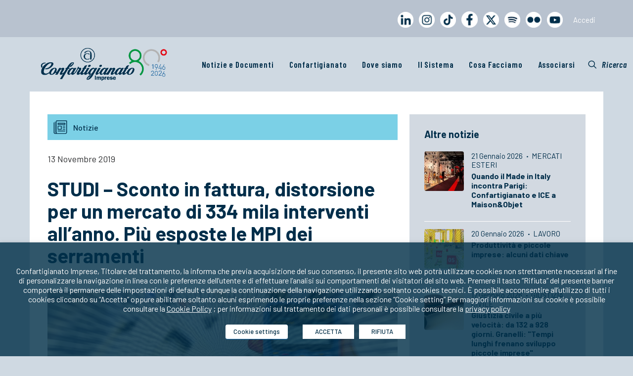

--- FILE ---
content_type: text/css
request_url: https://www.confartigianato.it/core/views/6977824424/design.css?rnd=84682
body_size: 10522
content:
/*
Theme Name: Uncode Child
Description: Child theme for Uncode theme
Author: Undsgn™
Author URI: http://www.undsgn.com
Template: uncode
Version: 1.0.0
Text Domain: uncode
*/



#full-home article {
	   /*animation: anim_btt 0.6s;*/
	backface-visibility: hidden;
	/*animation: fade linear 2s;*/
	/*-webkit-animation: slideIn 0.5s linear;
  -moz-animation: slideIn 0.5s linear;
  animation: slideIn 0.5s linear;*/
}

@keyframes anim_btt {
  0% {
	transform: translate3d(0,1000px,0);
    opacity: 0;
  }
  100% {
	transform: translate3d(0,0,0);
    opacity: 1;
  }
}

/*@-webkit-keyframes slideIn {
  0% {
	  opacity:0;
    transform: translateY(900px);
  }
  100% {
	 opacity:1;
    transform: translateY(0);
  }
}
@-moz-keyframes slideIn {
  0% {
    transform: translateY(100px);
  }
  100% {
    transform: translateY(0);
  }
}
@keyframes slideIn {
  0% {
	  opacity:0;
    transform: translateY(100px);
  }
  100% {
	  opacity:1;
    transform: translateY(0);
  }
}*/

article.category-home-xxl {
	width: calc(100% - 20px) !important;
}

#full-home article.category-home-xxl {
	background: #011F2F;
	color:#fff !important;
}

.more-link {
	margin-bottom:10px;
}

h1, h2, h3, h4, h5, h6, h1 span, h2 span, h3 span, h4 span, h5 span, h6 span, h1 a, h2 a, h3 a, h4 a, h5 a, h6 a {
    color: #717172;
}

.style-light .headings-color, .style-dark .style-light .headings-color, .style-light .detail-container .detail-label, .style-dark .style-light .detail-container .detail-label, .style-light h1, .style-dark .style-light h1, .style-light h2, .style-dark .style-light h2, .style-light h3, .style-dark .style-light h3, .style-light h4, .style-dark .style-light h4, .style-light h5, .style-dark .style-light h5, .style-light h6, .style-dark .style-light h6, .style-light .heading-text > p, .style-dark .style-light .heading-text > p, .style-light p b, .style-dark .style-light p b, .style-light p strong, .style-dark .style-light p strong, .style-light dl dt, .style-dark .style-light dl dt, .style-light dl.variation dt, .style-dark .style-light dl.variation dt, .style-light dl.variation dd, .style-dark .style-light dl.variation dd, .style-light blockquote p, .style-dark .style-light blockquote p, .style-light table thead, .style-dark .style-light table thead, .style-light form p, .style-dark .style-light form p, .style-light .panel-title > a > span:after, .style-dark .style-light .panel-title > a > span:after, .style-light .plan .plan-price .price, .style-dark .style-light .plan .plan-price .price, .style-light .detail-label, .style-dark .style-light .detail-label, .style-light .countdown, .style-dark .style-light .countdown, .style-light .counter, .style-dark .style-light .counter, .style-light .counter-suffix, .style-dark .style-light .counter-suffix, .style-light .counter-prefix, .style-dark .style-light .counter-prefix, .style-light .header-wrapper .header-scrolldown i, .style-dark .style-light .header-wrapper .header-scrolldown i, .style-light .header-wrapper .header-content-inner blockquote.pullquote p:first-child, .style-dark .style-light .header-wrapper .header-content-inner blockquote.pullquote p:first-child, .style-light .header-main-container .post-info, .style-dark .style-light .header-main-container .post-info, .style-light .header-main-container .post-info a, .style-dark .style-light .header-main-container .post-info a, .style-light .widget-container.widget_top_rated_products li:before, .style-dark .style-light .widget-container.widget_top_rated_products li:before, .style-light .widget-container.widget_recent_reviews li:before, .style-dark .style-light .widget-container.widget_recent_reviews li:before, .style-light .widget-container.widget_latest_tweets_widget .tweet-text:before, .style-dark .style-light .widget-container.widget_latest_tweets_widget .tweet-text:before, .style-light .widget-container.widget_latest_tweets .tweet-text:before, .style-dark .style-light .widget-container.widget_latest_tweets .tweet-text:before, .style-light .comment-content .comment-author a, .style-dark .style-light .comment-content .comment-author a, .style-light .comment-content .comment-author span, .style-dark .style-light .comment-content .comment-author span, .style-light .author-details-data .author-name a, .style-dark .style-light .author-details-data .author-name a, .style-light div[class*=sharer-].share-button label, .style-dark .style-light div[class*=sharer-].share-button label, .style-light .share-button.share-inline .social.top li, .style-dark .style-light .share-button.share-inline .social.top li, .style-light .vc_progress_bar .vc_progress_label, .style-dark .style-light .vc_progress_bar .vc_progress_label, .style-light .vc_pie_chart .vc_pie_chart_value, .style-dark .style-light .vc_pie_chart .vc_pie_chart_value, .style-light ul.dwls_search_results .daves-wordpress-live-search_title .search-title, .style-dark .style-light ul.dwls_search_results .daves-wordpress-live-search_title .search-title, .style-light ul.dwls_search_results .daves-wordpress-live-search_author, .style-dark .style-light ul.dwls_search_results .daves-wordpress-live-search_author {
    /*color: #717172;*/
	color:#303133;
}

.data-articolo {
    float: left;
}

.key-aggiuntiva {
	font-family: 'Barlow Condensed';
	font-size:14px;
	color:#4C5970;
    float: right;
	padding:10px 15px;
	width: 50%;
    white-space: nowrap;
	text-align: right;
}

.home-post-title {
    clear: both;
}

.page-template-page-homepage .sections-container {
	
}

#full-home article.category-evidenza-homepage {
    width: calc(50% - 20px) !important;
    /*height: 520px !important;*/
	height: 580px !important;
}

#full-home article {
    /*float: none;
	display: flex;*/
    width: calc(25% - 20px);
    /*height: 263px;*/
	height: 280px;
}

#full-home article categoria-xxl {
    height: auto;
}

@media (max-width: 800px) {
#full-home article {
	display: block;
}
}

.post-head {
	min-height: 20px;
}

.post-subhead {
	min-height: 34px;
}

.category-xxl .home-post-title {
	font-size:42px !important;
	line-height: 42px !important;
}

.categoria-xxl .home-post-content p {
    font-size: 16px !important;
	line-height: 22px !important;
	color: #fff !important;
}

.categoria-xxl .home-post-content {
    display: block;
    padding-top: 0px;
}

.more-link {
	display: none !important;
}

@media (max-width: 800px) {
.home-post-title {
    margin-bottom: 40px !important;
}
}

@media only screen and (max-width: 800px) {
#full-home article.category-evidenza-homepage {
    width: 94% !important;
    height: auto !important;
}
}

.category-evidenza-homepage .home-post-title {
    max-height: 30px;
	    height: 30px;
}

.box-art-info {
	width:75%;
}

@media (max-width: 800px) {
.box-art-info {
    width:100%;
}
}

.box-art-image {
	width:25%;
}

@media (max-width: 800px) {
.box-art-image {
    width:100%;
}
}

.categoria-xxl .post-head {
    width: 100%;
}

@media (max-width: 800px) {
.categoria-xxl .post-head {
    width: 100%;
}
}

@media (max-width: 800px) {
.categoria-xxl .home-post-content {
    display:none !important;
}
}

.categoria-xxl time {
    color: #fff !important;
}

/*
.categoria-xxl .home-post-title a {
    color: #fff !important;
	font-size: 27px;
    line-height: 1.1;
}
*/

.categoria-xxl .home-post-title a {
    color: #fff !important;
    font-size: 42px;
    line-height: 1;
    font-weight: 500;
	letter-spacing: -0.1px;
}

.categoria-xxl .home-post-content {
	display: block;
	padding-top: 0px;
}

.categoria-xxl .more-link {
	color: #fff;
}

.categoria-xxl .key-aggiuntiva {
	color: #fff;
}

.categoria-xxl .box-art-image-mobile {
	display: none;
}

@media (max-width: 800px) {
.categoria-xxl .box-art-image-mobile {
	display: block;
}
}

#full-home article{
    float: left;
    /*width: 250px;
    height: 250px;*/
    margin: 10px;
    background: white; 
-webkit-box-shadow: 10px 10px 13px -3px rgba(0,0,0,0.37);
-moz-box-shadow: 10px 10px 13px -3px rgba(0,0,0,0.37);
box-shadow: 10px 10px 13px -3px rgba(0,0,0,0.37);

text-align: left;
 
}

#full-home article.category-evidenza-homepage div.titolo-ritratto-ev{margin-top: 444px !important;margin-top: 444px !important;
}

div.titolo-ritratto-ev{width: 100%;
background-color:rgba(0, 0, 0, 0.4);
padding: 11px 0px;
}

.home-post-title {
    margin-bottom: 15px;
    font-weight: bold;
    color: #002E4A;
    padding: 2px 15px;
}

.t-entry p {
    line-height: 22px;
}

 div.titolo-ritratto-ev a.novideo{display: none;}
div.titolo-ritratto-ev a span{font-weight: 400 !important; }

article.category-video a.novideo{display: none;}

.player{background-image: url('http://confartigianato.horace.biz/wp-content/themes/interior/img/imm-restyling/player.png');
background-size: 80px;
background-repeat: no-repeat;
background-position: center center;
width: 100%;
display: block;
position: absolute;
height: 113px;}


body {
    font-family: 'Barlow', 'Barlow';
}

/*.post-head{
	height: 25px;
	text-align: right;
	padding-right: 20px;
	color: #fff;
	padding-top: 5px;
	font-family: 'Barlow Condensed', sans-serif; 
	background-repeat: no-repeat;
	background-size: 22px;
	background-position: 20px;
	font-size: 14px;
	font-weight: 500;
}*/

@media only screen and (max-width: 800px) {
.home-post-thumb{ position: relative; bottom: -1px; width: 100%; line-height: 0;}
}

@media only screen and (min-width: 800px) {
.home-post-thumb{ position: absolute; bottom: 0px; width: 100%; line-height: 0;}
}

.home-post-content a {
	color: #69B3C7;
}

.home-post-thumb img{width: 100%}
    
    
.home-post-title a{font-family: 'Barlow Condensed', sans-serif; color:#4A4A4A;padding:0px 20px; display: block; font-size: 18px;
line-height: 18px; letter-spacing: -0.1px   } 

#full-home time{font-family: 'Barlow Condensed', sans-serif; font-size:0.95rem; color:#4C5970;padding:10px 15px; display: block;}

.home-post-content{display:none; padding: 15px 20px 27px 20px;}

.home-post-content p{font-family: 'Barlow', sans-serif !important; font-size: 15px; line-height:22px; color:#3A3A3A !important; text-align: left; margin-top: 0px;}

.link-leggi-notizia {
	color:#69B3C7;
}

.sottotitolo-ritratto p{font-family: 'Muli', sans-serif !important; font-size: 12px;text-align: left;line-height: 14px;}

.home-post-content img{display:none !important}

#full-home article.category-evidenza-homepage div.home-post-content{display: block;}

#full-home article.category-evidenza-homepage div.home-post-title a{font-size: 25px ;
line-height: 26px !important;}

#full-home article.category-evidenza-homepage div.home-post-title a span{font-size: 22px ;
line-height: 24px !important;}

.home-post-content figure {
    display: none;
}
.category-banner div#exclude-for-banner {
    display: none;
}

@media only screen and (min-width: 800px) {
.img-banner-home img {
	object-fit: cover;
    height: 250px;
}
}

/*
article.category-territorio div.post-head{background-color: #7ca0af !important;background-image: url('img/icone-home/icona-territori.png'); }
article.category-news div.post-head{background-color: #69B3C7 !important;background-image: url('img/icone-home/icona-giornale.png');  }
article.category-applicazioni div.post-head{background-color: #69B3C7 !important; background-image: url('img/icone-home/icona-news.png');  }
article.category-mediateca div.post-head{background-color: #69B3C7 !important; background-image: url('img/icone-home/icona-news.png'); }
article.category-news-app div.post-head{background-color: #69B3C7 !important; background-image: url('img/icone-home/icona-news.png'); }
article.type-event div.post-head{background-color: #eaae47 !important;  background-image: url('img/icone-home/icona-agenda.png');}
article.category-categorie div.post-head{background-color: #6492c2 !important; background-image: url('img/icone-home/icona-categorie.png'); }
article.category-ritratti div.post-head{background-color: #a9b5bb !important; background-image: url('img/icone-home/icona-ritratti.png'); }
article.category-comunicati div.post-head{background-color: #022E47 !important; background-image: url('img/icone-home/icona-news.png'); }

article.category-video div.post-head{background-color: #499394 !important; background-image: url('img/icone-home/player-back.png'); }
*/


p.category-territorio {background-color: #7ca0af !important;color:#fff !important;  }
p.category-news {background-color: #69B3C7 !important;color:#fff !important  }
p.category-applicazioni {background-color: #69B3C7 !important; color:#fff !important }
p.category-mediateca {background-color: #69B3C7 !important; color:#fff !important }
p.category-news-app{background-color: #69B3C7 !important; color:#fff !important }
p.type-event {background-color: #eaae47 !important;  color:#fff !important}
p.category-categorie {background-color: #6492c2 !important; color:#fff !important }
p.category-ritratti {background-color: #a9b5bb !important; color:#fff !important }
p.category-comunicati {background-color: #022E47 !important; color:#fff !important }

p.category-video {background-color: #499394 !important; color:#fff !important }


/* TEMPLATE CONVENZIONI */
.page-template-convenzioni .contentarea {
    background: #fff;
    padding: 1px 30px 30px 30px;
}


/* PAGINA CATEGORIE */
.content_wrapper{
    background-color: #fff !important;
    padding: 36px !important;
}

#scheda_categorie {
    background-color: #D2D9E1;
    padding: 10px;
}

#sez_princ div #scheda_categorie {
    width: auto !important;
}

.carica {
    font-weight: bold;
}

.consiglieri {
    margin-top: 50px;
    width: 120%;
    margin-bottom: 20px;
}

.consiglieri .title {
    font-weight: bold;
}

#scheda_categorie .table-row {
    display: table-row;
}

#scheda_categorie .label {
    color: #000;
    font-weight: bold;
    display: table-cell;
    width: 80px;
}

#scheda_categorie .content {
    display: table-cell;
}

.ui-accordion .ui-accordion-icons {
    margin-bottom: 20px !important;
}

.ui-accordion .ui-accordion-header {
    display: block;
    cursor: pointer;
    position: relative;
    margin: 2px 0 0 0;
    padding: 12px 12px 12px 15px;
    min-height: 0;
    font-size: 100%;
    background-color: #D2D9E1;
}

.ui-state-default, .ui-widget-content .ui-state-default, .ui-widget-header .ui-state-default {
    border: 1px solid #D2D9E1;
    background: #e6e6e6 url(http://www.confartigianato.it/wp-content/uploads/2014/11/imm-accordion.jpg) 98% 2px no-repeat;
    font-weight: 600;
    color: #002E4A;
}

#header_foto_categoria .row-parent{
    padding: 0px !important;
}


/* ACCORDION PRO */
.sp-easy-accordion>.sp-ea-single>.ea-header a {
    font-weight: 600;
}

/* CARTINA SEDI TERRITORIALI */

.mappa{width: 50%;}

.page-id-24715 h1.uppercase {
    font-weight: 400;
}

.istruzione {
    width: 26px;
    height: 26px;
    border-radius: 25px;
    background-color: #6997bf;
    color: #fff;
    display: inline-block;
    text-align: center;
    margin-right: 5px;
}

div#associazione-territoriale {
    margin-top: 15px;
	margin-bottom: 15px;
}

#istruzionidove {
    width: 350px;
}

#at-select, #sm-select{
    background: url(./img/arrow.png) 100% 0 no-repeat !important;
    -webkit-appearance: none;
    border: 1px solid #cccccc !important;
    border-radius: 10px;
}

#scheda {
    background-color: #dedddd;
    padding: 10px;
    margin-top: 40px;
    width: 100%;
    border-radius: 10px;
}

#scheda a {
    color: #3480A9;
}

#scheda .table-row {
    display: table-row;
}

#scheda .content {
    display: table-cell;
    font-size: 13px;
}

#scheda .label {
    color: #000;
    text-shadow: none;
    background: none;
    width: 100px;
    display: table-cell;
    font-size: 11.844px;
    font-weight: bold;
    line-height: 14px;
    white-space: nowrap;
    text-align: center;
    padding: 2px 4px;
}

#nome {
    font-weight: bold;
    margin-bottom: 40px;
    text-transform: uppercase;
}

/* TITOLO PAGINE */
.page h1.post-title {
    font-size: 52px;
    font-weight: 400;
    text-transform: uppercase;
}

.uppercase{
    text-transform: uppercase !important;
}


/* FORM ASSOCIAZIONE */
.input-group{
    display: flex;
    width: 100%;
    border: 1px solid transparent;
}

.form-control{
    width: 100%;
    margin: 0px;
}

/* select {
    background:url(./img/arrow.png) 100% 0 no-repeat !important;
    -webkit-appearance: none;
} */

.border-select {
  border: 1px solid #ccc;
}

#form-associazione ::-webkit-input-placeholder,
#form-newsletter ::-webkit-input-placeholder {
   color: #666666;
}

#form-associazione :-moz-placeholder,
#form-newsletter :-moz-placeholder { /* Firefox 18- */
   color: #666666;  
}

#form-associazione ::-moz-placeholder,
#form-newsletter ::-moz-placeholder {  /* Firefox 19+ */
   color: #666666;  
}

#form-associazione :-ms-input-placeholder, 
#form-newsletter :-ms-input-placeholder {  
   color: #666666;  
}

option{
  color: #000;
}

option[disabled]{
  color: #666666 !important;
}

#form-associazione #termcondLabel,
#form-newsletter #termcondLabel {
  font-weight: normal;
  border: 2px solid #fff;
  padding: 3px 5px 5px 9px;
  /*border-radius: 3px;*/
  margin-top: 11px;
}

#form-associazione .input-group-addon{
  border-radius: 0px;
  background-color: #dadada;
  border-color: #dadada;
  padding-right: 0;
}

#form-newsletter .input-group-addon {
border-radius: 0px;
background-color: #dadada;
border-color: #dadada;
padding-right: 0;
}

#form-associazione .col-xs-12,
#form-newsletter .col-xs-12 {
  padding: 7px;
}

#form-associazione button,
#form-newsletter button {
  background-color: #bcbcbc;
  color: #fff !important;
  padding: 12px 53px 12px 53px;
  border-radius: 15px;
  font-size: 19px;
  font-family: "bebasregular", sans-serif !important;
  /*font-family: "bebasregular" !important;*/
  text-transform: uppercase;
  letter-spacing: 1px;
  background-image: none;
}

#invia:hover{
    color: #303133 !important;
}

#form-associazione .privacy {
/*  margin-bottom: 10px;*/
}

input[type=checkbox],
.checkbox-inline input[type=checkbox],
.checkbox input[type=checkbox] {
  -webkit-appearance: none;
  background-color: transparent;
  border: 2px solid #c7c8cb;
  padding: 7px;
  border-radius: 0;
  display: inline-block;
  position: relative;
  margin-right: 5px;
  vertical-align: bottom;
  border-radius: 3px;
}



input[type=checkbox]:checked:after,
.checkbox-inline input[type=checkbox]:checked:after,
.checkbox input[type=checkbox]:checked:after {
  content: "\f00c";
  font: normal normal normal 14px/1 FontAwesome;
  font-size: inherit;
  text-rendering: auto;
  -webkit-font-smoothing: antialiased;
  -moz-osx-font-smoothing: grayscale;
  transform: translate(0, 0);
  font-size: 14px;
  position: absolute;
  top: 0;
  left: 0px;
  color: #6c7071;
}

#response-alert {
  display: none;
}

#form-associazione img,
#form-newsletter img {
  max-width: inherit;
  padding: 7px;
}

#form-associazione .text-right,
#form-newsletter .text-right {
  text-align: right;
}

#form-associazione, #form-newsletter {
  margin: 30px 8px;
}

#form-associazione input, #form-newsletter input{
  color: #000;
}

.g-recaptcha iframe {
  border: 2px solid #DADADA;
}

.rc-anchor-light {
  border: 0px !important;
}

#form-associazione button, #form-newsletter button {
    background-color: #bcbcbc !important;
    color: #fff !important;
    padding: 12px 53px 12px 53px;
    border-radius: 15px;
    font-size: 19px;
    text-transform: uppercase;
    letter-spacing: 1px;
    background-image: none;
}

#form-associazione form p, #form-newsletter form p {
    font-weight: 400 !important;
}


/* PAGINE */
.main-container .row-container .row-parent .single-internal-gutter .uncont > * {
    margin-top: 20px;
}

.aree h2 a {
    font-size: 25px;
}

/* HOME PARTE DI SOTTO */
div.div-home-bottom {
    width: calc(25% - 20px);
    padding-left: 20px !important;
	margin: 10px;
}

@media only screen and (max-width: 800px) {
div.div-home-bottom {
    width: 94%;
    height: auto;
	padding-left: 0px !important;
}
}

.contenuto .row.row-parent {
    padding: 0px 20px 36px 36px;
}

.contenuto .single-wrapper {
    -webkit-box-shadow: 10px 10px 13px -3px rgb(0 0 0 / 37%);
    -moz-box-shadow: 10px 10px 13px -3px rgba(0,0,0,0.37);
    box-shadow: 10px 10px 13px -3px rgb(0 0 0 / 37%);
}


/* SECONDARY MENU */
.class-accedi-menu.btn {
    padding: 2px 15px 4px 16px !important;
    border-radius: 15px;
    position: relative;
    top: 4px;
    background: #022E47;
    border: 0px;
    margin-left: 15px;
    text-transform: capitalize;
    color: #69B3C7;
}

.class-accedi-menu.btn:hover {
	background: #055B8B;
}

.class-accedi-menu span {
    font-size: 16px !important;
    font-weight: 600;
    line-height: 16px !important;
    letter-spacing: 0px;
}

.menu-smart i.fa-dropdown {
    display: none;
}

@media (min-width: 960px) {
.top-menu.top-menu-padding .menu-smart > li {
    padding-top: 12px;
    padding-bottom: 0px !important;
	margin-bottom: -20px;
}
}

.style-color-wayh-bg {
    background-color: #ffffff00;
}

div#logo-container-mobile {
    padding: 20px 36px 20px 36px;
}

img.icon-top-header:hover {
    opacity: 0.6;
}

.menu-mini.menu-smart a {
    padding: 0px;
}

.class-accedi-menu a {
    margin-left: 10px;
    font-size: 15px !important;
    position: relative;
    top: -10px;
}

/* === SECONDARY MENU LAYOUT ORIZZONTALE su MOBILE - ICONE SOCIAL === */
@media only screen and (max-width : 960px) {
    .item_social_secmenu{
        display: inline-block !important;
        margin-top: 15px !important;
    }
    .item_social_secmenu_first{display: inline-block !important; margin-top: 15px !important;}


    .item_social_secmenu a{
        display: inline-block !important;
        padding: 0px 0px 0px 24px !important;
    }
    .item_social_secmenu_first a{display: inline-block !important; padding: 0px 0px 0px 31px !important;}

    .class-accedi-menu{
        padding: 2px 15px 4px 0px !important;
        background: #6492C2 !important;
        border-radius: 2px !important;
    }
    .class-accedi-menu span {color: #fff !important;}
}

/* === PAGE CONVENZIONI - visualizzazione due per riga === */
@media only screen and (max-width : 960px) {
    .gallery_convenzioni > .isotope-wrapper > .isotope-container > .tmb{
        width: 50% !important;
        display: inline-block !important;
    }
}


/* === VOCI MENU su MOBILE === */

@media only screen and (max-width : 960px) {
    #menu-menu-principale>.menu-item>a{
        font-size: 16px !important;
        font-weight: 700 !important;
    }
    #menu-menu-principale>.menu-item>ul>li>a{
        font-size: 15px !important;
    }
    #menu-menu-principale>.menu-item>ul>li>ul>li>a{
        font-size: 14px !important;
    }
}



/* MENU 
.submenu-light .menu-horizontal .menu-smart ul, #uncode_sidecart.style-light {
    background-color: #032e47;
}

.submenu-light .menu-smart ul a {
    color: #5da2b7;
}
.submenu-light .menu-smart li ul li {
    border-color: #5da2b7;
}

.menu-item {
    text-transform: uppercase;
}

@media (min-width: 960px) {
.font-size-menu, .menu-container:not(.isotope-filters) ul.menu-smart > li > a:not(.social-menu-link), .menu-container:not(.vmenu-container):not(.isotope-filters) ul.menu-smart > li > a:not(.social-menu-link), .menu-smart > li > a > div > div > div.btn {
    font-weight: 600 !important;
}
}

@media (min-width: 960px) {
.font-size-menu, .menu-container:not(.isotope-filters) ul.menu-smart > li > a:not(.social-menu-link), .menu-container:not(.vmenu-container):not(.isotope-filters) ul.menu-smart > li > a:not(.social-menu-link):hover {
    color: #5da2b7;
}
}

@media (min-width: 960px) {
body[class*=hmenu-] .submenu-light .menu-smart ul a:hover, body[class*=hmenu-] .submenu-light .menu-smart ul a:focus {
    color: #407f95;
    background-color: rgba(0, 0, 0, 0);
}
}

.mega-menu i.fa.fa-angle-down.fa-dropdown {
    display: none;
}

.menu-light .menu-smart a {
    color: #032e47;
}

.submenu-light .menu-smart ul li.active > a {
    color: #5da2b7;
}
*/

/* IMG 100% */
.page .post-body img.size-full {
    width: 100%;
}

.post .post-body img.size-full {
    width: 100%;
}

/* MENU */
.invisibile a[href="#"] {
	display:none !important;
}

/* HIDE SOCIAL SHARE */
.sfcm.sfsi_wicon {
    display: none;
}

.sfsiaftrpstwpr {
    display: none;
}

/* SIDEBAR */

.col-widgets-sidebar .uncont {
    background: #dedddd;
}

.bg_title {
    margin-bottom: 0px;
    color: #717172;
    background-color: #bacdd9;
    padding: 8px;
}

.sidepanel.widget_nav_menu {
    padding-top: 20px;
}

.uncont .right-sidebar-block {
    background-color: #D2D9E1 !important;
	display: block !important;
    padding: 0px 0px 40px 0px;
}

.widget_nav_menu, .widget_archive {
    border-bottom: none!important;
    margin-top: 20px !important;
}

.widget_nav_menu ul li {
    border-radius: 0px;
    box-shadow: none;
    display: block;
    position: relative;
    overflow: hidden;
    min-height: 40px;
    margin-bottom: 5px;
    color: #707070;
    z-index: 999;
    border: solid thin #707070;
	width: calc(100% - 50px);
}

.widget_nav_menu ul li:hover {
    background: rgba(255,255,255,0.3);
}

.widget_nav_menu ul li a, .widget_archive ul li a, .widget_pages ul li a, .widget_categories ul li a, .widget_recent_entries ul li a {
    padding: 10px 15px 10px 0px;
    min-height: 20px;
    font-weight: 500;
    display: block;
    position: relative;
    color: #3480A9 !important;
    font-size: 12px;
    line-height: 20px;
    transition: color 400ms;
    -webkit-transition: color 400ms;
    -moz-transition: color 400ms;
    -o-transition: color 400ms;
    text-transform: uppercase;
    letter-spacing: 0px;
    word-spacing: 5px;
    font-size: 14px !important;
}

.attachments {
    background-color: #bcbcbc !important;
    padding: 20px 0px;
}

.attachments h3 {
    color: #ffffff;
    padding-left: 20px;
    padding-bottom: 0px;
	margin-top: 0px !important;
}

.attachments h3 {
    font-size: 22px;
    line-height: 23px;
    font-weight: 500;
    padding-left: 20px;
    font-family: 'Barlow condensed', sans-serif !important;
    text-transform: uppercase;
}

aside a[href$='.mp4'] {
background:transparent url(https://ca.bewe.it/wp-content/uploads/2014/10/icona-mp4.png) center left no-repeat;
background-size: 20px ;
display:inline-block;
padding-left:30px;
margin-bottom:10px;
line-height:18px;
}

aside a[href$='.pdf'] {
    background: transparent url(https://ca.bewe.it/wp-content/uploads/2014/10/icona-pdf.png) center left no-repeat;
    background-size: 20px;
    display: inline-block;
    padding-left: 30px;
    margin-bottom: 10px;
    line-height: 18px;
}

aside li::marker {
    content: '';
}

.relatedcontent h4 a{
	margin-top: 0px !important;
	color: #222 !important;
	line-height: 16px;
    margin-bottom: 15px;
    font-size: 15px;
	font-weight: 500;
	font-family: 'Barlow', sans-serif !important;
}

.relatedcontent h4 {
    margin-top: 0px;
}

.relatedcontent {
	padding-bottom: 15px;
	margin-bottom: 15px;
	border-bottom: 1px solid #bbbbbb;
}

#related_posts {
    padding-right: 20px;
    padding-left: 20px;
}

.bg_title {
    background-color: #707070;
}

.sidebar_header {
    color: #ffffff !important;
	position: relative;
    padding-right: 0 !important;
    bottom: 10px;
    padding-top: 20px;
    width: 94%;
    text-transform: uppercase;
    padding-left: 20px;
	font-weight: 500;
}

h3.widget-title {
    font-weight: 500 !important;
    text-transform: uppercase;
	font-size: 17px;
}

.textwidget a:hover {
    color: #707070 !important;
}

/* MENU
@media (min-width: 960px) {
.font-size-menu, .menu-container:not(.isotope-filters) ul.menu-smart > li > a:not(.social-menu-link), .menu-container:not(.vmenu-container):not(.isotope-filters) ul.menu-smart > li > a:not(.social-menu-link), .menu-smart > li > a > div > div > div.btn {
    font-size: 16px;
	font-weight: 400;
	color: #022E47;
}
}

@media (min-width: 960px) {
.font-size-submenu, .menu-horizontal ul ul a, .vmenu-container ul ul a {
    font-size: 15px;
}
}
 */

/* STILE POSITION PAPER */
a.pos-parer {
    color: #3480A9;
}

a.pos-parer:hover {
    color: #707070 !important;
}

.page-id-45305 .main-container .row-container .row-parent .single-internal-gutter .uncont > * {
    margin-top: 5px;
}

.page-id-45305 .main-container .row-container .row-parent {
    padding: 36px 36px 0px 36px;
}

/* STILE PAGINE CATEGORIE */
#sez_princ {
    margin-bottom: 0px;
    margin-top: 40px;
}

#sez_princ a {
    color: #3480A9;
}

.persona a {
    color: #0047E0;
}

div#com-cat {
    position: relative;
    margin-top: 0px;
    z-index: 100;
}

#com-cat a {
    color: #3480A9;
}

.persona .col-lg-9, .persona .col-lg-3, .persona .col-lg-8 {
    padding-bottom: 0px;
}

.page-id-28406 .ui-accordion .ui-accordion-icons {
    margin-bottom: 10px !important;
}

#scheda_categorie a {
    color: #0047E0;
}

/* BLOG */

.div-btn-back {
	padding-bottom: 36px;
}

a.btn_back {
    color: #002E4A;
    background: #B8C2CF;
    padding: 10px 24px;
    text-transform: uppercase;
    display: block;
    float: none!important;
    margin: 7px 0 !important;
    text-align: center!important;
    font-size: 16px !important;
    font-weight: 600 !important;
    overflow: hidden;
}

a.btn_back:hover {
    color: #5c5c5c;
	background: #e2e2e2;
}

.synved-social-provider-rss {
    display: none !important;
}

.yarpp-related {
    display: none;
}

span.etichetta-single {
    float: right;
    padding-right: 10px;
}

.span12 p.time {
    padding-left: 10px;
    font-size: 16px;
    font-weight: 600;
	margin-top: 0px;
	padding-top: 3px;
    padding-bottom: 3px;
}

@media only screen and (max-width: 800px) {
  .span12 p.time {
    font-size: 13px;
}
}

.main-container .row-container .double-top-padding {
    padding-top: 46px;
}

.main-container .row-container .double-bottom-padding {
    padding-bottom: 36px;
}

.row-navigation {
    display: none;
}

/* PAGE */
h1.post-title {
    color: #717172;
}

.titolo-art {
    color: #717172;
    font-size: 36px;
    text-transform: uppercase;
    letter-spacing: 0;
    font-family: 'Barlow Condensed';
	margin-top: -35px;
	margin-bottom: 35px;
}

.pf-content p {
    color: #3a3a3a;
	font-size: 15px;
	line-height: 22px;
}

.pf-content p strong {
	color:#3a3a3a;
}

.content-loop-art .t-entry-title.h6 {
    font-size: 21px;
	margin-top: 0px !important;
}

.content-loop-art .t-entry-title a:hover {
    color: #717172 !important;
}

.content-loop-art .t-entry-readmore {
    display: none;
}

.conf_page_search_form {
	display: flex;
}

@media only screen and (max-width : 800px) {
	.conf_page_search_form {
	   display: block;
       margin-bottom: 50px;
    }
    .conf_page_search_form .conf_btn_news{
        margin-bottom: 10px;
    }
}

@media only screen and (max-width : 800px) {
	.main-container .row-container .row-parent {
    padding: 36px 15px 36px 15px;
}
}

.search-container-inner {
    top: -13px;
}

.search-container-inner i.fa {
    top: 40%;
}

#search input {
	padding: 7px 15px 7px 15px;
	border-radius: 5px;
}

.t-entry-visual p {
    margin: 0px;
}

/* ARCHIVI */
.archive div#page-header {
    display: none;
}

.conf_page_search_form {
    height: 25px;
}

.archive h1.headInModule {
    font-size: 52px;
    font-weight: 400;
}

.archive .main-container .post-content .row-parent {
    padding-top: 0px;
}

.archive-months li {
    border: 0;
    padding-top: 6px;
    border-radius: 0px;
    box-shadow: none;
    display: block;
    position: relative;
    overflow: hidden;
    min-height: 40px;
    margin-bottom: 5px;
    width: 86%;
    color: #707070;
    margin-left: 20px;
    padding-left: 30px;
    z-index: 999;
    border: solid thin #707070;
    text-transform: uppercase;
}

.archive-months li:hover {
    background: rgba(255,255,255,0.3);
}

.archive-months a {
    color: #3480A9;
}

.archive-months {
	padding-bottom: 20px;
}

.archive-year {
    background: #707070;
    color: #fff;
    padding: 20px 20px 20px 20px;
}

/* FAQ */
.conf_search_faq input {
	margin-top: 0px;
}


/* === SALA STAMPA === */
.page-id-23554 .bg_notizie div.bg_title {
    background-image: url(img/icone-home/icona-news.png);
    background-color: #002e47 !important;
	background-position: 97% center;
    background-size: 25px;
    background-repeat: no-repeat;
    padding-right: 20px;
}

.page-id-23554 .bg_territorio div.bg_title {
    background-image: url(img/icone-home/icona-territori.png);
    background-color: #7ca0af !important;
	background-position: 97% center;
    background-size: 25px;
    background-repeat: no-repeat;
    padding-right: 20px;
}

.page-id-23554 .bg_categorie div.bg_title {
    background-image: url(img/icone-home/icona-categorie.png);
    background-color: #6492c2 !important;
	background-position: 97% center;
    background-size: 25px;
    background-repeat: no-repeat;
    padding-right: 20px;
}

.bg_title h3 {
	margin-top: 0px;
	margin-right: 50px;
	text-transform: uppercase;
	font-weight: 400;
}

.t-entry-text-tc.single-block-padding {
    padding: 15px;
}

h2.t-entry-title.h6 {
    margin-top: 0px !important;
}

p.t-entry-meta-data {
    margin-bottom: 5px !important;
}

span.t-entry-date, span.box-meta-keyword {
    color: #4C5970 !important;
    font-size: 15px !important;
    font-weight: 400 !important;
}

span.box-meta-separator-dot {
    color: #4C5970;
    font-size: 15px;
    margin: 0 15px;
    font-weight: 900;
}

.tmb-light.tmb .t-entry-text p {
    color: #3a3a3a;
}

.tmb-light.tmb .t-entry-text .t-entry-title a {
	color: #000;
}

.tmb-light.tmb .t-entry-text .t-entry-title a:hover {
	color: #707070;
}

/*  === PAGINATION NAV FOOTER === */  
.pagination {
    margin-top: 20px;
    margin-bottom: 20px;
}
.pagination a, .pagination span{
    color: black;
    padding: 8px 16px;
    text-decoration: none;
}

.pagination > span.page-numbers.current {
    background-color: #303133;
    color: white;
  }
  
  .pagination a:hover:not(.active) {background-color: #ddd;}


/* === CONVENZIONI === */

#menu-acquisto-autoveicoli, 
#menu-buoni-pasto, 
#menu-carburanti, 
#menu-diritti-e-musica,
#menu-elettronica, 
#menu-noleggio-autoveicoli, 
#menu-parcheggi, 
#menu-servizi-web,
#menu-viaggi-e-soggiorni,
#menu-tutte-le-convenzioni {
    list-style: disc;
    padding: 0px !important;
}

.ui-accordion-content{ padding-top: 0px !important;}



@media only screen and (max-width : 1024px) {
#full-home article{width: 300px;height: 300px;}
#full-home article.category-evidenza-homepage{width: 620px !important;height: 620px !important;}

#full-home article.category-evidenza-homepage div.titolo-ritratto-ev {
    margin-top: 520px !important;
}

article.category-ritratti div.home-post-title {margin-top: 220px;}

header .header_block .logo {padding: 20px 10px 10px 27px !important;}

}

.uncol.style-light p a {
    color: #3480A9 !important;
}

.tmb-content-lateral.tmb.tmb-only-text > .t-inside .t-entry-text, .tmb-content-size-3.tmb-content-lateral.tmb.tmb-only-text > .t-inside .t-entry-text{
    width: 100%!important;
}

.search-results .entry-summary a{
    color: #69B3C7;
}

.search-container-inner .ca_button_search_form{
    position: absolute;
    top: 50%;
    margin-top: -0.5em;
    right: 1.5em;
    font-size: 28px;
    background: none;
    background-color: transparent!important;
    padding: 0;
}

.conf_page_search_form .search-container-inner .ca_button_search_form{
    font-size: 15px;
    right: 1.25em;
    top: 40%;
    margin-top: -11px;
}

.overlay.overlay-search .search-container .search-container-inner i, .search-no-results .search-container-inner i, .conf_page_search_form .search-container-inner i{
    margin-top: 0;
    right: 0;
    top: 0;
    position: relative;
}

@media only screen and (max-width : 569px) {
    .search-container-inner .ca_button_search_form{        
        font-size: 18px;        
    }
    .conf_page_search_form .search-container-inner .ca_button_search_form{
        font-size: 15px;
    }
}


@media only screen and (max-width : 800px) {
	.contentareapost img{display:block !important;}
body{overflow-x: hidden;}	
	
#full-home article{width: 94%;height: auto;}
#full-home article.category-evidenza-homepage{width: 94% !important;height: auto  !important;}

#full-home article.category-evidenza-homepage div.titolo-ritratto-ev {
    margin-top: 237px !important;
}

article.category-ritratti div.home-post-title {margin-top: 220px;}

#full-home article.category-evidenza-homepage div.home-post-content {
    display: none;
}

#full-home article div.home-post-title a {
    font-size: 20px !important; line-height: 22px !important;
}

header .header_block .logo {
		float:none;
		padding:0px !important;
		position: absolute;
		left:0px;
		top:20px;
	}
	
.footer_wrapper{position: relative !important;line-height: 17px !important;}

.invisibile a{ font-size: 1px !important ; }

.main_wrapper ul.sub-menu li {float: none !important;}

.main_wrapper ul.sub-menu li {width: 100% !important;}

.main_wrapper ul.sub-menu li a{width: 100% !important;}

.main_wrapper ul.sub-menu li a { padding: 5px 0px !important;line-height: 20px;font-size: 10px !important; background-color: rgba(0, 47, 72, 0.75) !important;}

.main_wrapper ul.sub-menu li ul.sub-menu {background-color: rgba(0, 47, 72, 0.75) !important;}

}

#caaf_search_form{
    max-width: 400px;
    margin: 20px auto;
    padding-right: 100px;
    position: relative;
}


.caaf_search_results{
    max-width: 800px;
    margin: 0 auto;
}

.caaf_search_results a{
    display: inline-block!important;
    padding-left: 0!important;
}

.caaf_search_results a i{
    margin-right: 0!important;
}

.caaf_search_results .ea-header{
    font-weight: 600;
}

.caaf_search_results .ea-body label{
    font-weight: 600;
}
.caaf_search_results .row.row-parent{
    padding-top: 5px;
    padding-bottom: 5px;
}

#caaf_search_region{
    font-size: 16px;
    color: black;
    height: 40px;
    line-height: 40px;
    padding: 0 10px;
    margin: 0;
    border: 0;
    -webkit-border-top-left-radius: 5px;
    -webkit-border-bottom-left-radius: 5px;
    -moz-border-radius-topleft: 5px;
    -moz-border-radius-bottomleft: 5px;
    border-top-left-radius: 5px;
    border-bottom-left-radius: 5px;
    background: #f0f0f0;
    background-color: #f0f0f0;
    margin: 0 auto;
}

.caaf_submit_btn{
    position: absolute;
    right: 0;
    top: 0;
    width: 100px!important;
    height: 40px!important;
    color: #ffffff;
    background: #d34e4e;
    background-color: #d34e4e;
}

.spinner-border{
    display: inline-block;
    width: 1rem;
    height: 1rem;
    vertical-align: inherit;
    border: 0.25em solid currentColor;
    border-right-color: transparent;
    border-radius: 50%;
    -webkit-animation: spinner-border .75s linear infinite;
    animation: spinner-border .75s linear infinite;
}

.caaf_sedi_secondarie_wrapper .ea-header .uncode_text_column{
    color: white;
}

.caaf_sedi_secondarie_wrapper .ea-body{
    background: #dedddd!important;
}


.caaf_table_sedi, .caaf_table_sedi table{
    width: 100%;
}

.caaf_body_collapse{
    display: none;
}


@-webkit-keyframes spinner-border{to{-webkit-transform:rotate(360deg);transform:rotate(360deg)}}@keyframes spinner-border{to{-webkit-transform:rotate(360deg);transform:rotate(360deg)}}


@media only screen and (max-width : 959px) {
    .caaf_search_results .wpb_column{
        padding-top: 0px!important;
    }
}



/* Modifiche Accessibilità Giugno 2025 */
.box-article-cat {
  display: flex;
  align-items: center;
  padding: 12px;
  margin-bottom: 27px;
  font-size: 16px;
  font-weight: 500;
}

.box-article-cat img {
  margin-right: 12px;
  display: block;
}

.box-art-meta {
    font-size: 18px;
}

.box-meta-separator {
    margin: 0 15px;
    font-weight: 900;
}

.article-footer {
    text-transform: uppercase;
}

h1.single_post {
    color: #002E4A;
	font-size: 40px;
	line-height: 45px;
	font-weight: bold;
	margin-bottom: 50px;
}

.related-post {
    margin: 0px !important;
}

.related-post .post-list .item {
	width: 100% !important;
}

h3.title-widget-posts {
    font-size: 20px;
    font-weight: bold;
    color: #002E4A;
	line-height: 1;
    margin-top: 0px;
	padding-bottom: 10px;
}

.widget_nav_menu, .related-post {
    padding: 30px;
}

.sidepanel.widget_nav_menu {
    padding-top: 10px;
}

.widget_nav_menu ul li {
	width: 100% !important;
}

.uncont .right-sidebar-block {
	padding-bottom: 0px;
}



/* ------------------------------- */
/* Struttura di base               */
/* ------------------------------- */

ul.link-esplora-news {
  list-style: none;
  margin: 0;
  padding: 0;
}

ul.link-esplora-news {
	margin-top: 15px;
}

/* Imposto uno sfondo sul <li> stesso, affinché 
   si veda il gap quando applico il margin-bottom */
ul.link-esplora-news li {
  background-color: #333333; /* o qualunque colore di sfondo tu voglia */
  margin-bottom: 8px;        /* spazio visibile fra le righe */
}

/* Rimuovo margine-bottom dall'ultimo <li> */
ul.link-esplora-news li:last-child {
  margin-bottom: 0;
}

/* L'<a> all’interno riempie completamente il <li>, 
   ma non ha sfondo (quindi è “trasparente”) */
ul.link-esplora-news li a {
  display: flex;
  align-items: center;
  width: 100%;
  padding: 0.5em 1em;        /* spazio interno */
  text-decoration: none;
  color: #cccccc;            /* testo chiaro di default */
  background-color: transparent; /* importantissimo: l'<a> NON ha sfondo */
  transition: color 0s ease-in-out;
}

/* Dimensione fissa icona 27×27 e margine destro */
ul.link-esplora-news li a .icon-news {
  width: 27px;
  height: 27px;
  margin-right: 0.75em;
  /* transition: filter 0.2s ease-in-out; */
  filter: none;
}

/* Hover su <a>: testo e icona bianchi */
ul.link-esplora-news li a:hover {
  color: #ffffff;
}

ul.link-esplora-news li a:hover .icon-news {
  filter: brightness(0) invert(1);
}



.div-btn-container {
  display: flex;
  justify-content: space-between;
  align-items: flex-end; /* allinea i 3 div in basso */
  width: 100%;
  margin-top: 1.5rem;
  margin-bottom: 2.5rem;
  min-height: 3rem;
  border-top: 1px solid #B8C2CF;
}
.btn-left { /* rimane a sinistra */ }
.btn-center { /* per sicurezza: */
  margin: 0 auto;
  text-align: center;
}
.btn-right { /* rimane a destra */ }


.heateor_sss_sharing_container.heateor_sss_horizontal_sharing {
    margin: 7px 0;
}

.pf-button img {
	background: #213F82;
    padding: 5px;
    border-radius: 50%;
}

.btn-label {
    font-weight: bold;
    color: #213F82;
}

.printfriendly.pf-alignright {
    text-align: center;
}


@media only screen and (max-width: 768px) {
	.div-btn-container {
		display: flex;
    	flex-direction: column;
    	align-items: center;
		padding-top: 20px;
	}
	
	.btn-left {
		width: 100%;
	}
}



/* Wrapper e titolo */
.argomenti-wrapper {
  display: flex;
  align-items: center;
  flex-wrap: wrap;
  gap: 1rem;               /* spazio tra titolo e bottoni */
  margin-bottom: 0.5rem;
  padding: 20px 10px;
  border-top: 1px solid #B8C2CF;
}
.argomenti-title {
  font-weight: bold;
  color: #002E4A;
  margin-right: 20px;
}

/* Lista inline di link */
.argomenti-menu {
  list-style: none;
  margin: 0;
  padding: 0;
  display: flex;
  gap: 1rem;             /* spazio orizzontale tra bottoni */
}

/* Stile dei bottoni */
.argomenti-menu li a {
	display: inline-block;
    border: 1px solid #213F82;
    background: transparent;
    padding: 5px 25px;
    color: #213F82;
    text-decoration: none;
    font-weight: 500;
    border-radius: 25px;
    transition: background 0.3s ease, color 0.3s ease;
	text-transform: capitalize;
}

/* Hover e voce corrente attiva */
.argomenti-menu li a:hover,
.argomenti-menu li.current-menu-item > a {
  background: #213F82;
  color: #ffffff;
}

@media only screen and (max-width: 768px) {
  /* metti wrapper in colonna e centra tutto */
  .argomenti-wrapper {
    display: flex;
    flex-direction: column;   /* titolo sopra i bottoni */
    align-items: center;      /* centra orizzontalmente titolo + bottoni */
    gap: 0.5rem;              /* spazio tra titolo e menu */
	padding-top: 30px;
  }

  /* titolo full-width con testo centrato */
  .argomenti-title {
    width: 100%;
    text-align: center;
    margin-bottom: 15px;         /* già gestito dal gap */
	font-size: 20px;
  }

  /* bottoni centrati e su più righe */
  .argomenti-menu {
    display: flex;
    flex-wrap: wrap;
    justify-content: center;  /* centra i bottoni */
    gap: 0.5rem;
  }

  .argomenti-menu li {
    margin-bottom: 0.5rem;
  }
}

.box-title-home {
    text-align: center;
	margin: 20px 0px;
}

.box-title-home h1 {
    font-size: 36px;
    color: #002E4A;
    font-weight: bold;
	margin-top: 0px;
}



@media only screen and (min-width: 960px) {
    .col-lg-4.col-widgets-sidebar {
        padding-left: 24px !important;
    }
}






.post-head {
  display: flex;
  align-items: center;
  padding: 5px 15px;
}
.post-head-icon {
  margin-right: 8px;
  flex: 0 0 auto;
}
.post-head-icon img {
  display: block;
  width: 26px;
  height: 26px;
}
.post-head-text {
  flex: 1 1 auto;
  line-height: 1;
  text-align: right;
  font-size: 0.9rem;
}
.home-article-link {
  display: block;
  text-decoration: none;
  color: inherit;
}


.category-evidenza-homepage .home-post-content {
    padding: 15px 15px 27px 15px;
}

.category-evidenza-homepage .box-continua-leggere {
    padding-left: 15px;
    color: #213F82;
}

/* quando si fa hover sul link wrapper, sottolinea il titolo */
.home-article-link:hover .home-post-title {
  text-decoration: underline;
}


/* quando si fa hover sul link wrapper, sottolinea il titolo */
.home-article-link:hover .category-evidenza-homepage .box-continua-leggere {
  text-decoration: underline;
}

.single-post .post-content p {
    font-size: 18px;
}

.page .post-content a:not(.btn) {
     color: #213F82 !important;
}

.page .post-content a:not(.btn):hover {
     color: #213F82 !important;
	 text-decoration: underline;
}

.single-post .post-content a:not(.btn) {
     color: #213F82 !important;
}

.single-post .post-content a:not(.btn):hover {
     color: #213F82 !important;
	 text-decoration: underline;
}



/* FOOTER */
footer p {
    text-align: center;
}


/* MENU */
@media (max-width: 960px) {
    .page-template-page-homepage .sections-container {
        padding: 10px;
        padding-top: 2px !important;
    }
}



/* Modifica sidebar */
.post-content ul:not(.no-list):not(.navigation):not(.pagination):not(.term-filters-list):not(.uncode-woocommerce-sorting-dropdown):not(.nav-tabs), .post-content ul:not(.no-list):not(.navigation):not(.pagination):not(.term-filters-list) ul:not(.uncode-woocommerce-sorting-dropdown) {
    list-style: disc;
    padding: 0px 0px 0px 0px !important;
}



/* Categoria XXL Home */
#full-home article.category-home-xxl {
    display: flex;
}

@media (max-width: 960px) {
    #full-home article.category-home-xxl {
		display: block;
	}
}

.category-home-xxl .post-head {
    padding: 10px 15px;
}

.category-home-xxl .post-subhead {
    padding: 5px 0px;
}

.category-home-xxl time, .category-home-xxl .key-aggiuntiva {
    font-size: 17px;
}

.category-home-xxl .home-post-title {
    font-size: 32px;
	color: white;
}

.category-home-xxl .home-post-content {
    padding: 0px 20px 27px 15px;
	text-align: justify;
}